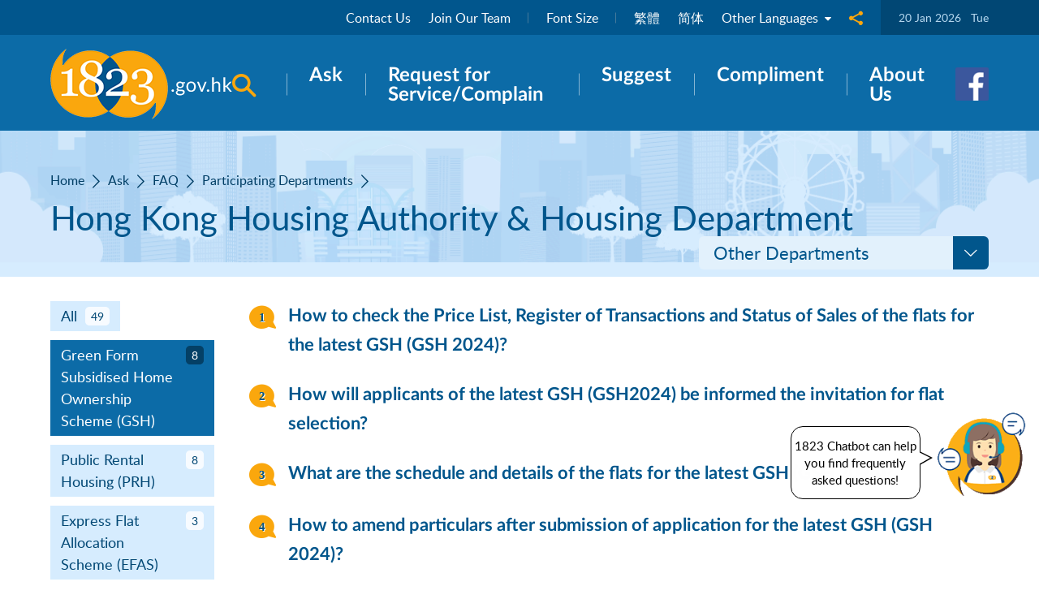

--- FILE ---
content_type: text/html; charset=utf-8
request_url: https://www.1823.gov.hk/en/faq/participating-departments/hong-kong-housing-authority-and-housing-department/green-form-subsidised-home-ownership-scheme-gsh
body_size: 50208
content:
<!DOCTYPE html><!--[if lte IE 9]><html class="no-js ie9 lang-en" lang="en"><![endif]--><!--[if gt IE 9]><!--><html
    class="no-js lang-en" lang="en"><!--<![endif]--><head><meta charset="utf-8"><meta content="IE=edge" http-equiv="X-UA-Compatible"><link rel="alternate" hreflang="en" href="/en/faq/participating-departments/hong-kong-housing-authority-and-housing-department/green-form-subsidised-home-ownership-scheme-gsh" /><link rel="alternate" hreflang="zh-hk" href="/tc/faq/participating-departments/hong-kong-housing-authority-and-housing-department/green-form-subsidised-home-ownership-scheme-gsh" /><link rel="alternate" hreflang="zh-cn" href="/sc/faq/participating-departments/hong-kong-housing-authority-and-housing-department/green-form-subsidised-home-ownership-scheme-gsh" /><link rel="alternate" hreflang="x-default" href="/tc/faq/participating-departments/hong-kong-housing-authority-and-housing-department/green-form-subsidised-home-ownership-scheme-gsh" /><link rel="canonical" href="https://www.1823.gov.hk/en/faq/participating-departments/hong-kong-housing-authority-and-housing-department/green-form-subsidised-home-ownership-scheme-gsh" /><meta content="width=device-width, initial-scale=1, shrink-to-fit=no" name="viewport"><link rel="apple-touch-icon" sizes="180x180" href="/assets/shared/img/favicon/apple-touch-icon.png"><link rel="icon" type="image/png" sizes="32x32" href="/assets/shared/img/favicon/favicon-32x32.png"><link rel="icon" type="image/png" sizes="16x16" href="/assets/shared/img/favicon/favicon-16x16.png"><link rel="manifest" href="/assets/shared/img/favicon/site.webmanifest"><link rel="shortcut icon" href="/assets/shared/img/favicon/favicon.ico"><meta name="msapplication-TileColor" content="#0c6ba7"><meta name="msapplication-config" content="/assets/shared/img/favicon/browserconfig.xml"><meta name="theme-color" content="#0c6ba7"><meta property="og:url" content="https://www.1823.gov.hk/en/faq/participating-departments/hong-kong-housing-authority-and-housing-department/green-form-subsidised-home-ownership-scheme-gsh"/><meta name="twitter:card" content="summary"/><meta name="twitter:title" content="Hong Kong Housing Authority &amp; Housing Department - 1823"/><meta property="og:title" content="Hong Kong Housing Authority &amp; Housing Department - 1823"/><base
        href="//www.1823.gov.hk/en/"/><!--[if lt IE 9]><script nonce="696f217eb70ab" src="/assets/shared/js/theorigo/base_href_fix.js" type="text/javascript"></script><![endif]--><title>
                  Hong Kong Housing Authority &amp; Housing Department - 1823
              </title><link rel="stylesheet" href="/assets/themes/main/css/style.css?timestamp=1766472597" media="all"><script nonce="696f217eb70ab">
            window.ga = window.ga || function () {
              (ga.q = ga.q || []).push(arguments)
            };
            ga.l = + new Date;                              ga('create', 'UA-123125737-1', 'auto', {'name': 'tracker1'});
                ga('tracker1.require', 'eventTracker');
                ga('tracker1.require', 'outboundLinkTracker');
                ga('tracker1.require', 'urlChangeTracker');
                ga('tracker1.send', 'pageview');                      </script><script nonce="696f217eb70ab" async src='https://www.google-analytics.com/analytics.js'></script><script nonce="696f217eb70ab" async src='/assets/lib/autotrack.js'></script><!-- Google Tag Manager --><script nonce="696f217eb70ab">(function(w,d,s,l,i){w[l]=w[l]||[];w[l].push({'gtm.start':
          new Date().getTime(),event:'gtm.js'});var f=d.getElementsByTagName(s)[0],
          j=d.createElement(s),dl=l!='dataLayer'?'&l='+l:'';j.async=true;j.src=
          'https://www.googletagmanager.com/gtm.js?id='+i+dl;f.parentNode.insertBefore(j,f);
          })(window,document,'script','dataLayer','GTM-KJ95HM6');</script><script nonce="696f217eb70ab" async src='/assets/js/unique-page-view.js'></script><!-- End Google Tag Manager --><!--[if lt IE 9]><script nonce="696f217eb70ab" src="/assets/shared/js/lib/html5shiv.min.js" type="text/javascript"></script><![endif]--><script nonce="696f217eb70ab" src="/assets/shared/js/lib/default.min.js"></script><noscript><style>
          [data-aos] {
            visibility: visible !important;
            opacity: 1 !important;
            transform: none !important;
          }
        </style></noscript></head><body class="lang-en " ><!-- Google Tag Manager (noscript) --><noscript><iframe sandbox src="https://www.googletagmanager.com/ns.html?id=GTM-KJ95HM6" height="0" width="0" style="display:none;visibility:hidden"></iframe></noscript><!-- End Google Tag Manager (noscript) --><div class="wrapper"><noscript><div class="no-js-alert"><strong>Notice:</strong>
        JavaScript is not enabled. Please enable JavaScript to view this site.
      </div></noscript><a class="sr-only sr-only-focusable" href="/en/faq/participating-departments/hong-kong-housing-authority-and-housing-department/green-form-subsidised-home-ownership-scheme-gsh#main" id="skip-to-content">Skip to main content</a><header class="page-head"><div class="page-head__top"><div class="container"><div class="page-head__inner"><ul class="tools"><li class="tools__item tools__item--line d-none d-lg-block"><a class="tools__cell" href="/en/contact-us">Contact Us</a><a class="tools__cell" href="/en/recruitment">Join Our Team</a></li><li class="tools__item tools__item--line d-none d-lg-block"><a class="tools__cell" href="/en/font-size">Font Size</a></li><li class="tools__item"><a class="tools__cell" lang="zh-HK" href="/tc/faq/participating-departments/hong-kong-housing-authority-and-housing-department/green-form-subsidised-home-ownership-scheme-gsh">繁體</a><a class="tools__cell" lang="zh-CN" href="/sc/faq/participating-departments/hong-kong-housing-authority-and-housing-department/green-form-subsidised-home-ownership-scheme-gsh">简体</a></li><li class="tools__item tools__item--no-margin dropdown dropdown--lang"><button aria-expanded="false" aria-haspopup="true" class="dropdown__btn" data-toggle="dropdown" id="dropdown-lang" type="button">
              Other Languages
              <span class="ico ico--down"></span></button><div aria-labelledby="dropdown-lang" class="dropdown__menu dropdown-menu"><div class="other-lang"><a class="other-lang__link" href="/en/other-languages/bahasa-indonesia">Bahasa Indonesia</a><a class="other-lang__link" href="/en/other-languages/tagalog">Tagalog</a><a class="other-lang__link" href="/en/other-languages/thai">Thai - ภาษาไทย</a><a class="other-lang__link" href="/en/other-languages/hindi">Hindi - हिन्दी</a><a class="other-lang__link" href="/en/other-languages/nepali">Nepali - नेपाली</a><a class="other-lang__link" href="/en/other-languages/urdu">Urdu - اُردُو‎ </a><a class="other-lang__link" href="/en/other-languages/punjabi">Punjabi - ਪੰਜਾਬੀ</a><a class="other-lang__link" href="/en/other-languages/vietnamese">Vietnamese - Tiếng Việt</a></div></div></li><li class="tools__item dropdown dropdown--share social d-none d-lg-block js-social-whole"><button aria-expanded="false" aria-haspopup="true" class="dropdown__btn" data-toggle="dropdown" id="dropdown-share" type="button"><span class="sr-only">Share to</span><span class="ico ico--share"></span></button><div aria-labelledby="dropdown-share" class="dropdown__menu dropdown-menu"><ul class="social__list"><li><a class="social__link social__link--facebook" data-media="facebook" href="/en/faq/participating-departments/hong-kong-housing-authority-and-housing-department/green-form-subsidised-home-ownership-scheme-gsh#">Facebook</a></li><li><a class="social__link social__link--twitter" data-media="twitter" href="/en/faq/participating-departments/hong-kong-housing-authority-and-housing-department/green-form-subsidised-home-ownership-scheme-gsh#">X</a></li><li><a class="social__link social__link--weibo" data-media="weibo" href="/en/faq/participating-departments/hong-kong-housing-authority-and-housing-department/green-form-subsidised-home-ownership-scheme-gsh#">Weibo</a></li><li><a class="social__link social__link--whatsapp" data-media="whatsapp" href="/en/faq/participating-departments/hong-kong-housing-authority-and-housing-department/green-form-subsidised-home-ownership-scheme-gsh#">WhatsApp</a></li></ul></div></li></ul><div class="other-tools d-none d-lg-flex"><div class="date">
            20 Jan 2026
            <span class="date__week">Tue</span></div></div></div></div></div><div class="page-head__btm"><div class="container"><div class="head-box"><a class="page-logo" href="/en"><img alt="1823" class="page-logo__img" src="/assets/shared/img/logo_1x.png" srcset="/assets/shared/img/logo_2x.png 2x"></a><div class="head-link"><nav class="menu menu--top js-menu"><button class="search-btn search-btn--menu js-open-search" data-target="#search-panel" data-toggle="modal" id="search-panel-trigger" type="button"><span class="sr-only">Open search panel</span><span class="ico ico--search"></span></button><ul class="menu__list menu__list--lv1 d-none d-lg-flex"><li class="menu__item menu__item--lv1 has-sub submenu--lv1" ><a class="menu__link menu__link--lv1" href="/en/ask" ><span class="menu__text menu__text--lv1">Ask</span></a><ul class="menu__list menu__list--lv2"><li class="menu__item menu__item--lv2 has-sub submenu--lv2" ><a class="menu__link menu__link--lv2" href="/en/ask/faq" ><span class="ico-svg"><svg xmlns="http://www.w3.org/2000/svg" height="38" viewbox="0 0 32 32" width="38"><path d="M0 16c0 7.568 6.656 13.712 14.864 13.712 3.024 0 5.824-.832 8.176-2.256l7.696 2.112c.08.032.176.032.272.032.304 0 .592-.144.784-.384a.996.996 0 0 0 .096-1.104l-3.52-6.352A12.739 12.739 0 0 0 29.744 16c0-7.568-6.656-13.712-14.864-13.712C6.656 2.288 0 8.432 0 16zm13.424 5.568c0-.816.656-1.472 1.472-1.472s1.472.656 1.472 1.472-.656 1.472-1.472 1.472a1.468 1.468 0 0 1-1.472-1.472zm3.008-5.52c-.192.128-.32.224-.4.288v1.536c0 .624-.512 1.136-1.136 1.136s-1.136-.512-1.136-1.136v-1.664c0-1.104.8-1.648 1.392-2.064.64-.432 1.056-.72 1.056-1.616 0-.72-.592-1.312-1.312-1.312s-1.312.592-1.312 1.312c0 .624-.512 1.136-1.136 1.136s-1.136-.512-1.136-1.136c-.016-1.968 1.6-3.568 3.584-3.568s3.584 1.616 3.584 3.584c0 2.096-1.28 2.976-2.048 3.504z" fill="#faa70d"></path></svg></span><span class="menu__text menu__text--lv2">FAQ</span></a><ul class="menu__list menu__list--lv3"><li class="menu__item menu__item--lv3" ><a class="menu__link menu__link--lv3" href="/en/faq/service-categories" ><span class="ico-svg"><svg xmlns="http://www.w3.org/2000/svg" height="42" version="1.1" viewbox="0 0 32 32" width="42"><path d="M15.872 14v-10.544l-0.528 0.032c-2.112 0.128-4.192 0.512-6.144 1.136l-0.928 0.288v10.496l0.672-0.208c2.032-0.64 4.16-1.040 6.352-1.184l0.576-0.016z" fill="#008d63"></path><path d="M0.512 3.488l-0.528-0.032v10.544l0.608 0.032c2.176 0.144 4.32 0.544 6.352 1.184l0.64 0.208v-10.496l-0.928-0.288c-1.952-0.624-4.032-1.008-6.144-1.152z" fill="#008d63"></path><path d="M31.984 12.224l-7.12-7.472-7.12 7.472h4.272l-4.272 4.496h5.584l-0.272 5.904h3.616l-0.288-5.904h5.6l-4.288-4.496z" fill="#2db91c"></path><path d="M1.024 25.792v0.64c0 0.384 0.32 0.704 0.704 0.704h2.24c0.128 1.168 1.104 2.064 2.304 2.064 1.184 0 2.176-0.912 2.304-2.064h5.888c0.128 1.168 1.104 2.064 2.304 2.064s2.176-0.912 2.304-2.064h2.24c0.384 0 0.704-0.32 0.704-0.704v-0.64c0-0.368-0.288-0.672-0.656-0.704v-1.76c0-0.736-0.4-1.152-1.152-1.152h-1.696l-1.744-4.384c-0.032-0.080-0.112-0.144-0.208-0.144h-7.040c-0.080 0-0.144 0.032-0.192 0.096l-2.96 4.688-3.216 0.4c-0.064 0.016-0.128 0.048-0.16 0.112l-0.448 0.832c-0.272 0.064-0.624 0.256-0.624 0.64v0.64h-0.192c-0.384 0.032-0.704 0.352-0.704 0.736zM15.424 26.88c0-0.72 0.592-1.312 1.312-1.312s1.312 0.592 1.312 1.312c0 0.72-0.592 1.312-1.312 1.312s-1.312-0.576-1.312-1.312zM4.944 26.88c0-0.72 0.592-1.312 1.312-1.312s1.312 0.592 1.312 1.312c0 0.72-0.592 1.312-1.312 1.312-0.72 0.016-1.312-0.576-1.312-1.312z" fill="#048281"></path></svg></span><span class="menu__text menu__text--lv3">Service Categories</span></a></li><li class="menu__item menu__item--lv3" ><a class="menu__link menu__link--lv3" href="/en/faq/participating-departments" ><span class="ico-svg"><svg xmlns="http://www.w3.org/2000/svg" height="42" version="1.1" viewbox="0 0 32 32" width="42"><path d="M0 8.656v0.896h0.768v9.328h-0.576v2.608h15.168v-2.608h-0.592v-9.312h0.768v-0.896l-7.76-4.832-7.776 4.816zM5.936 18.464h-3.088v-3.104h3.104l-0.016 3.104zM5.936 12.672h-3.088v-3.104h3.104l-0.016 3.104zM9.6 9.568h3.104v3.104h-3.104v-3.104zM9.6 15.36h3.104v3.104h-3.104v-3.104z" fill="#126da6"></path><path d="M32 16.208v-0.896l-7.776-4.816-7.776 4.816v0.896h0.768v9.344h-0.576v2.608h15.168v-2.608h-0.592v-9.344h0.784zM22.4 25.12h-3.104v-3.104h3.104v3.104zM22.4 19.328h-3.104v-3.104h3.104v3.104zM29.152 25.12h-3.104v-3.104h3.104v3.104zM29.152 19.328h-3.104v-3.104h3.104v3.104z" fill="#249ce8"></path></svg></span><span class="menu__text menu__text--lv3">Participating Departments</span></a></li><li class="menu__item menu__item--lv3" ><a class="menu__link menu__link--lv3" href="/en/faq/top-enquiries" ><span class="ico-svg"><svg xmlns="http://www.w3.org/2000/svg" height="38" version="1.1" viewbox="0 0 32 32" width="38"><path d="M24.32 12.496l-0.176-0.16-0.032-0.032c-2.464-2.048-3.664-5.12-3.296-8.416l0.448-3.888-3.776 2.048c-0.512 0.288-1.024 0.592-1.488 0.928-3.184 2.272-5.232 5.824-5.616 9.744l-4.24-1.232-0.336 0.752c-1.328 3.040-2 5.968-1.968 8.688 0.032 2.976 1.232 5.76 3.344 7.84s4.928 3.232 7.904 3.232h0.448c-1.616 0-3.136-0.624-4.272-1.744-1.152-1.136-1.792-2.64-1.824-4.256-0.016-1.424 0.32-2.96 1.024-4.544l0.336-0.752 2 0.576c0.352-1.968 1.504-3.728 3.2-4.832 0.176-0.112 0.336-0.208 0.528-0.304l2.688-1.44-0.32 2.832c-0.176 1.52 0.352 2.864 1.472 3.792l0.112 0.112c1.408 1.2 2.080 2.688 2.064 4.56-0.016 3.312-2.752 6-6.096 6h0.448c6.16 0 11.216-4.976 11.248-11.072 0.032-3.456-1.216-6.208-3.824-8.432z" fill="#fc871a"></path></svg></span><span class="menu__text menu__text--lv3">Top Enquiries</span></a></li></ul></li><li class="menu__item menu__item--lv2" ><a class="menu__link menu__link--lv2" href="/en/form/ask" ><span class="ico-svg"><svg xmlns="http://www.w3.org/2000/svg" version="1.1" width="32" height="32" viewBox="0 0 32 32"><path fill="#faa70d" d="M16.432 19.088c5.376 2.576 10.656-2.704 8.080-8.080-0.496-1.040-1.344-1.888-2.384-2.384-5.376-2.576-10.656 2.704-8.080 8.080 0.496 1.040 1.344 1.888 2.384 2.384z"></path><path fill="#faa70d" d="M13.472 20.944c-1.84 0-3.328 1.488-3.328 3.328v6.176h18.272v-5.28c0.064-0.128 0.128-0.256 0.176-0.384l3.232-8.56c0.112-0.288 0.16-0.592 0.16-0.896v-10.064c0-0.56-0.256-1.088-0.704-1.408-2.080-1.568-4.368-0.112-4.368 1.872v9.136l-2.272 6.080h-11.168z"></path><path fill="#0c6ba7" d="M0.784 7.2h1.872c0.4 0 0.72-0.288 0.784-0.672 0.112-0.704 0.32-1.216 0.656-1.536 0.304-0.288 0.72-0.432 1.28-0.432 0.576 0 1.024 0.16 1.36 0.48 0.336 0.336 0.496 0.72 0.496 1.248 0 0.24-0.064 0.48-0.176 0.704-0.064 0.112-0.288 0.448-1.184 1.216-0.832 0.704-1.392 1.36-1.712 2.016-0.336 0.672-0.496 1.648-0.496 2.96v0c0 0.432 0.352 0.784 0.784 0.784h1.696c0.432 0 0.784-0.352 0.784-0.784v0c0-1.024 0.128-1.44 0.192-1.6 0.064-0.128 0.288-0.496 1.232-1.28 0.88-0.72 1.456-1.392 1.792-2.016 0.352-0.656 0.512-1.36 0.512-2.112 0-1.344-0.512-2.464-1.52-3.344-0.976-0.848-2.256-1.28-3.792-1.28-1.456 0-2.704 0.432-3.68 1.296s-1.536 2.048-1.664 3.488v0c-0.048 0.464 0.32 0.864 0.784 0.864z"></path><path fill="#0c6ba7" d="M5.2 18.464h0.128c0.864 0 1.568-0.704 1.568-1.568v-0.128c0-0.864-0.704-1.568-1.568-1.568h-0.128c-0.864 0-1.568 0.704-1.568 1.568v0.128c0 0.864 0.704 1.568 1.568 1.568z"></path></svg></span><span class="menu__text menu__text--lv2">Ask 1823</span></a></li></ul></li><li class="menu__item menu__item--lv1" ><a class="menu__link menu__link--lv1" href="/en/form/complain" ><span class="menu__text menu__text--lv1">Request for Service/Complain</span></a></li><li class="menu__item menu__item--lv1" ><a class="menu__link menu__link--lv1" href="/en/form/suggest" ><span class="menu__text menu__text--lv1">Suggest</span></a></li><li class="menu__item menu__item--lv1" ><a class="menu__link menu__link--lv1" href="/en/form/compliment" ><span class="menu__text menu__text--lv1">Compliment</span></a></li><li class="menu__item menu__item--lv1 has-sub submenu--lv1" ><a class="menu__link menu__link--lv1" href="/en/about-us" ><span class="menu__text menu__text--lv1">About Us</span></a><ul class="menu__list menu__list--lv2"><li class="menu__item menu__item--lv2" ><a class="menu__link menu__link--lv2" href="/en/about-us/what-s-new" ><span class="menu__text menu__text--lv2">What&#039;s new</span></a></li><li class="menu__item menu__item--lv2" ><a class="menu__link menu__link--lv2" href="/en/about-us#works" ><span class="menu__text menu__text--lv2">Our Work</span></a></li><li class="menu__item menu__item--lv2" ><a class="menu__link menu__link--lv2" href="/en/about-us/#our-story" ><span class="menu__text menu__text--lv2">Our Story</span></a></li><li class="menu__item menu__item--lv2" ><a class="menu__link menu__link--lv2" href="/en/about-us/service-performance" ><span class="menu__text menu__text--lv2">Service Performance</span></a></li><li class="menu__item menu__item--lv2" ><a class="menu__link menu__link--lv2" href="/en/about-us/awards" ><span class="menu__text menu__text--lv2">Awards</span></a></li><li class="menu__item menu__item--lv2" ><a class="menu__link menu__link--lv2" href="/en/recruitment" ><span class="menu__text menu__text--lv2">Join Our Team</span></a></li><li class="menu__item menu__item--lv2" ><a class="menu__link menu__link--lv2" href="/en/about-us/contact-us" ><span class="menu__text menu__text--lv2">Contact Us</span></a></li><li class="menu__item menu__item--lv2" ><a class="menu__link menu__link--lv2" href="/en/about-us#request-for-information" ><span class="menu__text menu__text--lv2">Request for Information</span></a></li></ul></li></ul><button class="btn-toggle-mobi-menu d-lg-none js-toggle-mobi-menu" data-backdrop="false" data-target="#mobile-menu" data-toggle="modal" id="mobile-menu-trigger" type="button"><span class="btn-toggle-mobi-menu__inner"><span><span class="sr-only">Open menu</span></span></span></button></nav><div class="head-social"><a class="head-social__item" href="https://www.facebook.com/1823Online" target="_blank" rel="noopener"><img class="head-social__img" alt="Facebook" src="/f/miscellaneous/24/48p48/facebook_2x.png" srcset="/f/miscellaneous/24/96p96/facebook_2x.png 2x"></a></div></div></div></div></div></header><!-- Mobile menu --><div aria-hidden="true" aria-labelledby="mobile-menu-trigger" class="modal fade mobi-panel js-modal-fix-side-padding" id="mobile-menu" role="dialog" tabindex="-1"><div class="modal-dialog mobi-panel__inner" role="document"><nav class="mobi-menu"><ul class="mobi-menu__list mobi-menu__list--lv1"><li class="mobi-menu__item mobi-menu__item--lv1 has-sub submenu--lv1" ><a class="mobi-menu__link mobi-menu__link--lv1" href="/en/ask" ><span class="mobi-menu__text mobi-menu__text--lv1">Ask</span></a><ul class="mobi-menu__list mobi-menu__list--lv2"><li class="mobi-menu__item mobi-menu__item--lv2 has-sub submenu--lv2" ><a class="mobi-menu__link mobi-menu__link--lv2" href="/en/ask/faq" ><span class="ico-svg"><svg xmlns="http://www.w3.org/2000/svg" height="38" viewbox="0 0 32 32" width="38"><path d="M0 16c0 7.568 6.656 13.712 14.864 13.712 3.024 0 5.824-.832 8.176-2.256l7.696 2.112c.08.032.176.032.272.032.304 0 .592-.144.784-.384a.996.996 0 0 0 .096-1.104l-3.52-6.352A12.739 12.739 0 0 0 29.744 16c0-7.568-6.656-13.712-14.864-13.712C6.656 2.288 0 8.432 0 16zm13.424 5.568c0-.816.656-1.472 1.472-1.472s1.472.656 1.472 1.472-.656 1.472-1.472 1.472a1.468 1.468 0 0 1-1.472-1.472zm3.008-5.52c-.192.128-.32.224-.4.288v1.536c0 .624-.512 1.136-1.136 1.136s-1.136-.512-1.136-1.136v-1.664c0-1.104.8-1.648 1.392-2.064.64-.432 1.056-.72 1.056-1.616 0-.72-.592-1.312-1.312-1.312s-1.312.592-1.312 1.312c0 .624-.512 1.136-1.136 1.136s-1.136-.512-1.136-1.136c-.016-1.968 1.6-3.568 3.584-3.568s3.584 1.616 3.584 3.584c0 2.096-1.28 2.976-2.048 3.504z" fill="#faa70d"></path></svg></span><span class="mobi-menu__text mobi-menu__text--lv2">FAQ</span></a><ul class="mobi-menu__list mobi-menu__list--lv3"><li class="mobi-menu__item mobi-menu__item--lv3" ><a class="mobi-menu__link mobi-menu__link--lv3" href="/en/faq/service-categories" ><span class="ico-svg"><svg xmlns="http://www.w3.org/2000/svg" height="42" version="1.1" viewbox="0 0 32 32" width="42"><path d="M15.872 14v-10.544l-0.528 0.032c-2.112 0.128-4.192 0.512-6.144 1.136l-0.928 0.288v10.496l0.672-0.208c2.032-0.64 4.16-1.040 6.352-1.184l0.576-0.016z" fill="#008d63"></path><path d="M0.512 3.488l-0.528-0.032v10.544l0.608 0.032c2.176 0.144 4.32 0.544 6.352 1.184l0.64 0.208v-10.496l-0.928-0.288c-1.952-0.624-4.032-1.008-6.144-1.152z" fill="#008d63"></path><path d="M31.984 12.224l-7.12-7.472-7.12 7.472h4.272l-4.272 4.496h5.584l-0.272 5.904h3.616l-0.288-5.904h5.6l-4.288-4.496z" fill="#2db91c"></path><path d="M1.024 25.792v0.64c0 0.384 0.32 0.704 0.704 0.704h2.24c0.128 1.168 1.104 2.064 2.304 2.064 1.184 0 2.176-0.912 2.304-2.064h5.888c0.128 1.168 1.104 2.064 2.304 2.064s2.176-0.912 2.304-2.064h2.24c0.384 0 0.704-0.32 0.704-0.704v-0.64c0-0.368-0.288-0.672-0.656-0.704v-1.76c0-0.736-0.4-1.152-1.152-1.152h-1.696l-1.744-4.384c-0.032-0.080-0.112-0.144-0.208-0.144h-7.040c-0.080 0-0.144 0.032-0.192 0.096l-2.96 4.688-3.216 0.4c-0.064 0.016-0.128 0.048-0.16 0.112l-0.448 0.832c-0.272 0.064-0.624 0.256-0.624 0.64v0.64h-0.192c-0.384 0.032-0.704 0.352-0.704 0.736zM15.424 26.88c0-0.72 0.592-1.312 1.312-1.312s1.312 0.592 1.312 1.312c0 0.72-0.592 1.312-1.312 1.312s-1.312-0.576-1.312-1.312zM4.944 26.88c0-0.72 0.592-1.312 1.312-1.312s1.312 0.592 1.312 1.312c0 0.72-0.592 1.312-1.312 1.312-0.72 0.016-1.312-0.576-1.312-1.312z" fill="#048281"></path></svg></span><span class="mobi-menu__text mobi-menu__text--lv3">Service Categories</span></a></li><li class="mobi-menu__item mobi-menu__item--lv3" ><a class="mobi-menu__link mobi-menu__link--lv3" href="/en/faq/participating-departments" ><span class="ico-svg"><svg xmlns="http://www.w3.org/2000/svg" height="42" version="1.1" viewbox="0 0 32 32" width="42"><path d="M0 8.656v0.896h0.768v9.328h-0.576v2.608h15.168v-2.608h-0.592v-9.312h0.768v-0.896l-7.76-4.832-7.776 4.816zM5.936 18.464h-3.088v-3.104h3.104l-0.016 3.104zM5.936 12.672h-3.088v-3.104h3.104l-0.016 3.104zM9.6 9.568h3.104v3.104h-3.104v-3.104zM9.6 15.36h3.104v3.104h-3.104v-3.104z" fill="#126da6"></path><path d="M32 16.208v-0.896l-7.776-4.816-7.776 4.816v0.896h0.768v9.344h-0.576v2.608h15.168v-2.608h-0.592v-9.344h0.784zM22.4 25.12h-3.104v-3.104h3.104v3.104zM22.4 19.328h-3.104v-3.104h3.104v3.104zM29.152 25.12h-3.104v-3.104h3.104v3.104zM29.152 19.328h-3.104v-3.104h3.104v3.104z" fill="#249ce8"></path></svg></span><span class="mobi-menu__text mobi-menu__text--lv3">Participating Departments</span></a></li><li class="mobi-menu__item mobi-menu__item--lv3" ><a class="mobi-menu__link mobi-menu__link--lv3" href="/en/faq/top-enquiries" ><span class="ico-svg"><svg xmlns="http://www.w3.org/2000/svg" height="38" version="1.1" viewbox="0 0 32 32" width="38"><path d="M24.32 12.496l-0.176-0.16-0.032-0.032c-2.464-2.048-3.664-5.12-3.296-8.416l0.448-3.888-3.776 2.048c-0.512 0.288-1.024 0.592-1.488 0.928-3.184 2.272-5.232 5.824-5.616 9.744l-4.24-1.232-0.336 0.752c-1.328 3.040-2 5.968-1.968 8.688 0.032 2.976 1.232 5.76 3.344 7.84s4.928 3.232 7.904 3.232h0.448c-1.616 0-3.136-0.624-4.272-1.744-1.152-1.136-1.792-2.64-1.824-4.256-0.016-1.424 0.32-2.96 1.024-4.544l0.336-0.752 2 0.576c0.352-1.968 1.504-3.728 3.2-4.832 0.176-0.112 0.336-0.208 0.528-0.304l2.688-1.44-0.32 2.832c-0.176 1.52 0.352 2.864 1.472 3.792l0.112 0.112c1.408 1.2 2.080 2.688 2.064 4.56-0.016 3.312-2.752 6-6.096 6h0.448c6.16 0 11.216-4.976 11.248-11.072 0.032-3.456-1.216-6.208-3.824-8.432z" fill="#fc871a"></path></svg></span><span class="mobi-menu__text mobi-menu__text--lv3">Top Enquiries</span></a></li></ul></li><li class="mobi-menu__item mobi-menu__item--lv2" ><a class="mobi-menu__link mobi-menu__link--lv2" href="/en/form/ask" ><span class="ico-svg"><svg xmlns="http://www.w3.org/2000/svg" version="1.1" width="32" height="32" viewBox="0 0 32 32"><path fill="#faa70d" d="M16.432 19.088c5.376 2.576 10.656-2.704 8.080-8.080-0.496-1.040-1.344-1.888-2.384-2.384-5.376-2.576-10.656 2.704-8.080 8.080 0.496 1.040 1.344 1.888 2.384 2.384z"></path><path fill="#faa70d" d="M13.472 20.944c-1.84 0-3.328 1.488-3.328 3.328v6.176h18.272v-5.28c0.064-0.128 0.128-0.256 0.176-0.384l3.232-8.56c0.112-0.288 0.16-0.592 0.16-0.896v-10.064c0-0.56-0.256-1.088-0.704-1.408-2.080-1.568-4.368-0.112-4.368 1.872v9.136l-2.272 6.080h-11.168z"></path><path fill="#0c6ba7" d="M0.784 7.2h1.872c0.4 0 0.72-0.288 0.784-0.672 0.112-0.704 0.32-1.216 0.656-1.536 0.304-0.288 0.72-0.432 1.28-0.432 0.576 0 1.024 0.16 1.36 0.48 0.336 0.336 0.496 0.72 0.496 1.248 0 0.24-0.064 0.48-0.176 0.704-0.064 0.112-0.288 0.448-1.184 1.216-0.832 0.704-1.392 1.36-1.712 2.016-0.336 0.672-0.496 1.648-0.496 2.96v0c0 0.432 0.352 0.784 0.784 0.784h1.696c0.432 0 0.784-0.352 0.784-0.784v0c0-1.024 0.128-1.44 0.192-1.6 0.064-0.128 0.288-0.496 1.232-1.28 0.88-0.72 1.456-1.392 1.792-2.016 0.352-0.656 0.512-1.36 0.512-2.112 0-1.344-0.512-2.464-1.52-3.344-0.976-0.848-2.256-1.28-3.792-1.28-1.456 0-2.704 0.432-3.68 1.296s-1.536 2.048-1.664 3.488v0c-0.048 0.464 0.32 0.864 0.784 0.864z"></path><path fill="#0c6ba7" d="M5.2 18.464h0.128c0.864 0 1.568-0.704 1.568-1.568v-0.128c0-0.864-0.704-1.568-1.568-1.568h-0.128c-0.864 0-1.568 0.704-1.568 1.568v0.128c0 0.864 0.704 1.568 1.568 1.568z"></path></svg></span><span class="mobi-menu__text mobi-menu__text--lv2">Ask 1823</span></a></li></ul></li><li class="mobi-menu__item mobi-menu__item--lv1" ><a class="mobi-menu__link mobi-menu__link--lv1" href="/en/form/complain" ><span class="mobi-menu__text mobi-menu__text--lv1">Request for Service/Complain</span></a></li><li class="mobi-menu__item mobi-menu__item--lv1" ><a class="mobi-menu__link mobi-menu__link--lv1" href="/en/form/suggest" ><span class="mobi-menu__text mobi-menu__text--lv1">Suggest</span></a></li><li class="mobi-menu__item mobi-menu__item--lv1" ><a class="mobi-menu__link mobi-menu__link--lv1" href="/en/form/compliment" ><span class="mobi-menu__text mobi-menu__text--lv1">Compliment</span></a></li><li class="mobi-menu__item mobi-menu__item--lv1 has-sub submenu--lv1" ><a class="mobi-menu__link mobi-menu__link--lv1" href="/en/about-us" ><span class="mobi-menu__text mobi-menu__text--lv1">About Us</span></a><ul class="mobi-menu__list mobi-menu__list--lv2"><li class="mobi-menu__item mobi-menu__item--lv2" ><a class="mobi-menu__link mobi-menu__link--lv2" href="/en/about-us/what-s-new" ><span class="mobi-menu__text mobi-menu__text--lv2">What&#039;s new</span></a></li><li class="mobi-menu__item mobi-menu__item--lv2" ><a class="mobi-menu__link mobi-menu__link--lv2" href="/en/about-us#works" ><span class="mobi-menu__text mobi-menu__text--lv2">Our Work</span></a></li><li class="mobi-menu__item mobi-menu__item--lv2" ><a class="mobi-menu__link mobi-menu__link--lv2" href="/en/about-us/#our-story" ><span class="mobi-menu__text mobi-menu__text--lv2">Our Story</span></a></li><li class="mobi-menu__item mobi-menu__item--lv2" ><a class="mobi-menu__link mobi-menu__link--lv2" href="/en/about-us/service-performance" ><span class="mobi-menu__text mobi-menu__text--lv2">Service Performance</span></a></li><li class="mobi-menu__item mobi-menu__item--lv2" ><a class="mobi-menu__link mobi-menu__link--lv2" href="/en/about-us/awards" ><span class="mobi-menu__text mobi-menu__text--lv2">Awards</span></a></li><li class="mobi-menu__item mobi-menu__item--lv2" ><a class="mobi-menu__link mobi-menu__link--lv2" href="/en/recruitment" ><span class="mobi-menu__text mobi-menu__text--lv2">Join Our Team</span></a></li><li class="mobi-menu__item mobi-menu__item--lv2" ><a class="mobi-menu__link mobi-menu__link--lv2" href="/en/about-us/contact-us" ><span class="mobi-menu__text mobi-menu__text--lv2">Contact Us</span></a></li><li class="mobi-menu__item mobi-menu__item--lv2" ><a class="mobi-menu__link mobi-menu__link--lv2" href="/en/about-us#request-for-information" ><span class="mobi-menu__text mobi-menu__text--lv2">Request for Information</span></a></li></ul></li></ul></nav><div class="mobi-quick-link"><a class="mobi-quick-link__item" href="/en/contact-us">Contact Us</a><a class="mobi-quick-link__item" href="/en/recruitment">Join Our Team</a><a class="mobi-quick-link__item" href="/en/font-size">Font Size</a></div></div></div><!--/ Mobile menu --><!-- Search panel --><div aria-hidden="true" aria-labelledby="search-panel-trigger" class="modal fade" id="search-panel" role="dialog" tabindex="-1"><div class="modal-dialog modal-dialog--search" role="document"><div class="panel-head"><a class="page-logo" href="/en"><img alt="1823" class="page-logo__img" src="/assets/shared/img/logo_1x.png" srcset="/assets/shared/img/logo_2x.png 2x"></a><button aria-label="Close" class="btn-close-modal ico ico--cross" data-dismiss="modal" type="button"><span class="sr-only">Close search panel</span></button></div><div class="panel-body"><form class="search" method="get" action="/en/search"><input class="search__box js-typeahead" type="text" placeholder="What do you want to know?" title="What do you want to know?" name="q" data-suggestion="/en/search/suggest" data-searchresult="" data-chatbot-faq="/en/app-api-faq"><button class="search__remove-btn js-remove-keyword" type="button"><span class="sr-only">Clear input</span><span class="ico ico--cross"></span></button><button class="search__btn" type="submit"><span class="sr-only">Search</span><span class="search-btn search-btn--lg ico ico--search"></span></button></form><div class="hot-search"><p class="hot-search__head">Hot Searches</p><div class="hot-search__body"><a class="hot-search__item" href="/en/search?q=New+%E2%80%9CContinuous+Contract%E2%80%9D+Requirement+%28468+Rule%29">New “Continuous Contract” Requirement (468 Rule)</a><a class="hot-search__item" href="/en/search?q=Statutory+No+Smoking+Areas">Statutory No Smoking Areas</a><a class="hot-search__item" href="/en/search?q=Direct+Issue+of+Hong+Kong+Driving+Licence">Direct Issue of Hong Kong Driving Licence</a><a class="hot-search__item" href="/en/search?q=New+Vehicle+Registration+and+Licensing+Regime">New Vehicle Registration and Licensing Regime</a><a class="hot-search__item" href="https://www.1823.gov.hk/en/faq/how-to-apply-for-northbound-travel-for-hong-kong-vehicles" target="_blank" rel="noopener">Northbound Travel for Hong Kong Vehicles</a><a class="hot-search__item" href="/en/search?q=Old+Age+Allowance">Old Age Allowance</a><a class="hot-search__item" href="/en/search?q=International+Driving+Permit">International Driving Permit</a><a class="hot-search__item" href="/en/search?q=Adjust+Licence+Fee+for+Electric+Private+Cars">Adjust Licence Fee for Electric Private Cars </a><a class="hot-search__item" href="/en/search?q=Student+Financial+Assistance">Student Financial Assistance </a><a class="hot-search__item" href="https://www.1823.gov.hk/en/faq/what-are-the-eligibility-criteria-of-old-age-living-allowance-what-is-the-amount-of-assistance-payable">Old Age Living Allowance</a><a class="hot-search__item" href="https://www.1823.gov.hk/en/faq/what-is-ewfsfaa-how-to-create-ewfsfaa-account" target="_blank" rel="noopener">eWFSFAA</a><a class="hot-search__item" href="/en/faq/information-on-1823-participating-departments">Information on 1823 participating departments</a></div></div><div class="faq-sort"><p class="faq-sort__head">FAQ: </p><div class="faq-sort__body"><div class="faq-sort__item"><img alt="Book, car and tree" class="faq-sort__icon" src="/assets/shared/img/svg/life-cat-2.svg"><a class="btn btn--lite-blue btn--xl" href="/en/faq/service-categories">Service Categories</a></div><div class="faq-sort__item"><img alt="Houses" class="faq-sort__icon" src="/assets/shared/img/svg/department-2.svg"><a class="btn btn--lite-blue btn--xl" href="/en/faq/participating-departments">Departments</a></div><div class="faq-sort__item"><img alt="Fire" class="faq-sort__icon" src="/assets/shared/img/svg/fire.svg"><a class="btn btn--lite-blue btn--xl" href="/en/faq/top-enquiries">Top Enquiries</a></div></div></div></div></div></div><!--/ Search panel --><main class="page-content" id="main" tabindex="-1"><div class="inner-container"><div class="inner-top" style="background-image: url('/assets/shared/img/bg_section-theme-2.png');"><div class="container"><div class="inner-top__content"><ol class="breadcrumb"><li class="breadcrumb__item"><a class="breadcrumb__link" href="/en">Home</a></li><li class="breadcrumb__item"><a class="breadcrumb__link" href="/en/ask">Ask</a></li><li class="breadcrumb__item"><a class="breadcrumb__link" href="/en/ask/faq">FAQ</a></li><li class="breadcrumb__item"><a class="breadcrumb__link" href="/en/faq/participating-departments">Participating Departments</a></li></ol><h1 class="page-title">Hong Kong Housing Authority &amp; Housing Department</h1></div></div></div><div class="inner-content inner-content--theme-2"><div class="container"><div class="dropdown dropdown--detail dropdown--detail-theme-2"><button aria-expanded="false" aria-haspopup="true" class="dropdown__btn" data-toggle="dropdown" id="dropdown-sample" type="button"><div class="dropdown__title">Other Departments</div><span aria-hidden="true" class="ico ico--down-lg"></span></button><div aria-labelledby="dropdown-sample" class="dropdown__menu dropdown-menu"><a class="dropdown__menu-link" href="/en/faq/participating-departments/afcd">Agriculture, Fisheries and Conservation Department</a><a class="dropdown__menu-link" href="/en/faq/participating-departments/architectural-services-department">Architectural Services Department</a><a class="dropdown__menu-link" href="/en/faq/participating-departments/buildings-department">Buildings Department</a><a class="dropdown__menu-link" href="/en/faq/participating-departments/civil-engineering-and-development-department">Civil Engineering and Development Department</a><a class="dropdown__menu-link" href="/en/faq/participating-departments/companies-registry">Companies Registry</a><a class="dropdown__menu-link" href="/en/faq/participating-departments/govhk-digital-policy-office-dpo">GovHK, Digital Policy Office (DPO)</a><a class="dropdown__menu-link" href="/en/faq/participating-departments/drainage-services-department">Drainage Services Department</a><a class="dropdown__menu-link" href="/en/faq/participating-departments/electrical-and-mechanical-services-department">Electrical and Mechanical Services Department</a><a class="dropdown__menu-link" href="/en/faq/participating-departments/food-and-environmental-hygiene-department">Food and Environmental Hygiene Department</a><a class="dropdown__menu-link" href="/en/faq/participating-departments/greening-landscape-and-tree-management-section-development-bureau">Greening, Landscape &amp; Tree Management Section, Development Bureau</a><a class="dropdown__menu-link" href="/en/faq/participating-departments/highways-department">Highways Department</a><a class="dropdown__menu-link" href="/en/faq/participating-departments/hongkong-post">Hongkong Post</a><a class="dropdown__menu-link" href="/en/faq/participating-departments/labour-department">Labour Department</a><a class="dropdown__menu-link" href="/en/faq/participating-departments/lands-department">Government Rent and Premium Unit, Lands Department</a><a class="dropdown__menu-link" href="/en/faq/participating-departments/leisure-and-cultural-services-department">Leisure and Cultural Services Department</a><a class="dropdown__menu-link" href="/en/faq/participating-departments/marine-department">Marine Department</a><a class="dropdown__menu-link" href="/en/faq/participating-departments/rating-and-valuation-department">Rating and Valuation Department</a><a class="dropdown__menu-link" href="/en/faq/participating-departments/social-welfare-department">Social Welfare Department</a><a class="dropdown__menu-link" href="/en/faq/participating-departments/the-land-registry">The Land Registry</a><a class="dropdown__menu-link" href="/en/faq/participating-departments/tobacco-and-alcohol-control-office-department-of-health">Tobacco and Alcohol Control Office, Department of Health</a><a class="dropdown__menu-link" href="/en/faq/participating-departments/transport-department">Transport Department</a><a class="dropdown__menu-link" href="/en/faq/participating-departments/working-family-and-student-financial-assistance-agency">Working Family and Student Financial Assistance Agency</a></div></div><div class="detail"><div class="detail__side-menu"><div class="type type--theme-2"><a class="type__item" href="/en/faq/participating-departments/hong-kong-housing-authority-and-housing-department"><span class="type__text">All</span><span class="type__count">49</span></a><a class="type__item is-active" href="/en/faq/participating-departments/hong-kong-housing-authority-and-housing-department/green-form-subsidised-home-ownership-scheme-gsh"><span class="type__text">Green Form Subsidised Home Ownership Scheme (GSH)</span><span class="type__count">8</span></a><a class="type__item" href="/en/faq/participating-departments/hong-kong-housing-authority-and-housing-department/public-rental-housing-prh"><span class="type__text">Public Rental Housing (PRH)</span><span class="type__count">8</span></a><a class="type__item" href="/en/faq/participating-departments/hong-kong-housing-authority-and-housing-department/express-flat-allocation-scheme-efas"><span class="type__text">Express Flat Allocation Scheme (EFAS)</span><span class="type__count">3</span></a><a class="type__item" href="/en/faq/participating-departments/hong-kong-housing-authority-and-housing-department/home-ownership-scheme-hos"><span class="type__text">Home Ownership Scheme (HOS)</span><span class="type__count">18</span></a><a class="type__item" href="/en/faq/participating-departments/hong-kong-housing-authority-and-housing-department/white-form-secondary-market-scheme-wsm"><span class="type__text">White Form Secondary Market Scheme (WSM)</span><span class="type__count">12</span></a></div></div><div class="detail__main"><div class="detail__list"><a class="icon-desc icon-desc--detail" href="/en/faq/how-to-check-the-price-list-register-of-transactions-and-status-of-sales-of-the-flats-for-the-latest-gsh-gsh-2024"><span class="icon-desc__icon ico ico--faq" data-count="1"></span><div class="icon-desc__desc"><p class="icon-desc__title js-dot">How to check the Price List, Register of Transactions and Status of Sales of the flats for the latest GSH (GSH 2024)?</p></div></a><a class="icon-desc icon-desc--detail" href="/en/faq/how-will-applicants-of-the-latest-gsh-gsh2024-be-informed-the-invitation-for-flat-selection"><span class="icon-desc__icon ico ico--faq" data-count="2"></span><div class="icon-desc__desc"><p class="icon-desc__title js-dot">How will applicants of the latest GSH (GSH2024) be informed the invitation for flat selection? </p></div></a><a class="icon-desc icon-desc--detail" href="/en/faq/what-are-the-schedule-and-details-of-the-flats-for-the-latest-gsh-gsh-2024"><span class="icon-desc__icon ico ico--faq" data-count="3"></span><div class="icon-desc__desc"><p class="icon-desc__title js-dot">What are the schedule and details of the flats for the latest GSH (GSH 2024)?</p></div></a><a class="icon-desc icon-desc--detail" href="/en/faq/how-to-amend-particulars-after-submission-of-application-for-the-latest-gsh-gsh-2024"><span class="icon-desc__icon ico ico--faq" data-count="4"></span><div class="icon-desc__desc"><p class="icon-desc__title js-dot">How to amend particulars after submission of application for the latest GSH (GSH 2024)?   </p></div></a><a class="icon-desc icon-desc--detail" href="/en/faq/how-to-check-if-my-e-submission-for-the-latest-gsh-gsh-2024-is-submitted-successfully"><span class="icon-desc__icon ico ico--faq" data-count="5"></span><div class="icon-desc__desc"><p class="icon-desc__title js-dot">How to check if my online application for the latest GSH (GSH 2024) is submitted successfully?</p></div></a><a class="icon-desc icon-desc--detail" href="/en/faq/am-i-to-receive-an-extra-ballot-number-in-the-latest-gsh-gsh-2024-how-does-the-ha-determine-the-flat-selection-order-for-applicants-with-extra-ballot-number"><span class="icon-desc__icon ico ico--faq" data-count="6"></span><div class="icon-desc__desc"><p class="icon-desc__title js-dot">Am I to receive an extra ballot number in the latest GSH (GSH 2024)? How does the HA determine the flat selection order for applicants with extra ballot number?</p></div></a><a class="icon-desc icon-desc--detail" href="/en/faq/i-am-a-hos-2024-green-form-applicant-if-i-wish-to-apply-for-the-latest-gsh-gsh-2024-do-i-have-to-submit-application-form-again"><span class="icon-desc__icon ico ico--faq" data-count="7"></span><div class="icon-desc__desc"><p class="icon-desc__title js-dot">I am a HOS 2024 Green Form Applicant.  If I wish to apply for the latest GSH (GSH 2024), do I have to submit application form again? (Application Closed) </p></div></a><a class="icon-desc icon-desc--detail" href="/en/faq/am-i-eligible-to-apply-for-the-latest-gsh-gsh-2024"><span class="icon-desc__icon ico ico--faq" data-count="8"></span><div class="icon-desc__desc"><p class="icon-desc__title js-dot">Am I eligible to apply for the latest GSH (GSH 2024)? (Application Closed) </p></div></a></div><div class="detail__nav"></div></div></div><div class="keyword"><div class="last-update"><span class="last-update__label">Last Review Date</span>: <span class="last-update__date">1 Sep 2025</span></div></div><div class="query query--big-btn"><div class="query__title"><img class="query__title-ico" alt="" src="/assets/shared/img/svg/light-bulb.svg"><span class="query__bg-text">Want to learn more?</span></div><div class='content_general'><div class="content-block ckec"><div class="query-list"><div class="query-list__option"><a class="query-list__link btn btn--generic btn--xl" href="https://www.gov.hk/en/about/govdirectory/govwebsite/alphabetical.htm" target="_blank" rel="noopener">Find non-participating departments</a></div><div class="query-list__option"><span class="query-list__text">Visit</span><img alt="" class="query-list__ico" src="/assets/shared/img/svg/web.svg" /><a class="query-list__link btn btn--blue btn--xl" href="https://www.gov.hk/en/residents/" target="_blank" rel="noopener">GovHK</a></div><div class="query-list__option"><span class="query-list__text">Ask 1823</span><img alt="" class="query-list__ico" src="/assets/shared/img/svg/ask1823.svg" /><a class="query-list__link btn btn--blue btn--xl" href="/en/form/ask">Web Form</a>&nbsp; &nbsp;<img alt="" class="query-list__ico" src="/f/content_block/37/5176/50p50/mobile.png" style="height: 50px; width: 50px;" /><a class="query-list__link btn btn--blue btn--xl" href="https://www.1823.gov.hk/en/mobile-app">1823 Mobile App</a></div></div></div></div></div></div></div></div></main><footer class="page-foot js-foot"><div class="container"><div class="btn-top"><button class="btn-top__inner js-top" type="button">
        Top
        <span aria-hidden="true" class="ico ico--up-lg"></span></button></div><div class="foot-top"><div class="foot-logo"><a class="foot-logo__item" href="https://www.digitalpolicy.gov.hk/en/" target="_blank" rel="noopener"><img class="foot-logo__img" alt="Digital Policy Office " title="Digital Policy Office " src="/f/miscellaneous/24/0p52/DPO_logo_en.png" srcset="/f/miscellaneous/24/0p104/DPO_logo_en.png 2x"></a><a class="foot-logo__item" href="https://www.brandhk.gov.hk/html/en/" target="_blank" rel="noopener"><img class="foot-logo__img" alt="Brand Hong Kong" title="Brand Hong Kong" src="/f/miscellaneous/24/0p52/brandhk.png" srcset="/f/miscellaneous/24/0p104/brandhk.png 2x"></a><a class="foot-logo__item"><img class="foot-logo__img" alt="HKQAA ISO 10002 : 2018 CERTIFICATION" title="HKQAA ISO 10002 : 2018 CERTIFICATION" src="/f/miscellaneous/24/0p52/HKQAA%20ISO%2010002%20%202018%20CERTIFICATION%20LOGO.png" srcset="/f/miscellaneous/24/0p104/HKQAA%20ISO%2010002%20%202018%20CERTIFICATION%20LOGO.png 2x"></a><a class="foot-logo__item" href="https://www.w3.org/WAI/WCAG2AA-Conformance" target="_blank" rel="noopener"><img class="foot-logo__img" alt="Comply with the relevant World Wide Web Consortium Web Accessibility Design Guidelines for the 2A level requirements" title="Comply with the relevant World Wide Web Consortium Web Accessibility Design Guidelines for the 2A level requirements" src="/f/miscellaneous/24/0p52/wcagaa.png" srcset="/f/miscellaneous/24/0p104/wcagaa.png 2x"></a></div></div><div class="foot-bottom"><ul class="foot-links"><li class="foot-links__item" ><a class="foot-links__link" href="/en/about-us" ><span class="foot-links__text">About Us</span></a></li><li class="foot-links__item" ><a class="foot-links__link" href="/en/sitemap" ><span class="foot-links__text">Site Map</span></a></li><li class="foot-links__item" ><a class="foot-links__link" href="/en/complaint-channels" ><span class="foot-links__text">Complaint Channels</span></a></li><li class="foot-links__item" ><a class="foot-links__link" href="/en/disclaimer" ><span class="foot-links__text">Disclaimer</span></a></li><li class="foot-links__item" ><a class="foot-links__link" href="/en/privacy-policy" ><span class="foot-links__text">Privacy Policy</span></a></li><li class="foot-links__item" ><a class="foot-links__link" href="/en/copyright-notice" ><span class="foot-links__text">Copyright Notice</span></a></li></ul><p class="copyright">Copyright &copy; 2026 &nbsp;1823.gov.hk</p></div></div></footer></div><script nonce="696f217eb70ab" src="/assets/themes/main/js/projectbase.min.js?timestamp=1766472597"></script><script
            nonce="696f217eb70ab" async
            id="chatbot-script"
            integrity="sha384-kvty+gCZrKDoTULWD/kG++6SZC73LRi9EnSMaGaXZ4cCBy1hI8W/O7ERXWyvEkz2"            crossorigin="anonymous"
                        projectId='61c3cf4fc245f4526ffb4e45'
            src='https://bot.1823.gov.hk'
            lang="en"
            chathead="https://www.1823.gov.hk/f/upload/1390/avatar_loop3_128.gif"
            avatar="https://www.1823.gov.hk/f/upload/1390/avatar_256px.svg"
            mainAvatar="https://www.1823.gov.hk/f/upload/1390/avatar_hello_1s_180.gif"

            banner_zh="https://www.1823.gov.hk/f/upload/1390/banner_zh.svg"
            banner_cn="https://www.1823.gov.hk/f/upload/1390/banner_cn.svg"
            banner_en="https://www.1823.gov.hk/f/upload/1390/banner_en.svg"

            chathead_tooltip_zh="我係1823智能助理一一，你可以問我有關政府服務嘅問題。"
            chathead_tooltip_cn="我是1823智能助理一一，你可以问我有关政府服务的问题。"
            chathead_tooltip_en="I am Chatbot Tammy. You can ask me questions about government services."
            input_placeholder_zh="__1823_ICON__問下 1823 智能助理「一一」" 
            input_placeholder_cn="__1823_ICON__询问 1823 智能助理「一一」" 
            input_placeholder_en="__1823_ICON__Ask the 1823 Chatbot 'Tammy'"
            timeout_msg_zh="網路繁忙，請稍後再試!"
            timeout_msg_cn="网络繁忙，请稍后再试！"
            timeout_msg_en="The network is busy, please try again later!"
            idle_msg_zh="你好似暫時再冇其他查詢，我結束對話先啦，希望你可以用30秒[話我知我頭先表現成點](https://eform.cefs.gov.hk/form/dpo029/tc/)，令我之後做得更好。&#128516;歡迎你隨時再黎搵我，拜拜~"
            idle_msg_cn="你似乎暂时没有其他查询，我先结束本次对话，希望你能花30秒[分享你对我的意见](https://eform.cefs.gov.hk/form/dpo029/sc/)，让我之后做得更好。&#128516;欢迎你随时与我联系，再见！"
            idle_msg_en="It seems that you don't have any further inquiries at the moment, I will end this conversation for now. I would appreciate it if you could take 30 seconds to [provide me with feedback](https://eform.cefs.gov.hk/form/dpo029/en/). Your feedback will help me improve my performance in the future. &#128516; Please feel free to contact me again, goodbye!"
            print_header_zh="1823智能助理與你的對話記錄"
            print_header_cn="1823智能助理与你的对话记录"
            print_header_en="Chat History with 1823 Chatbot"
            rating_title_zh="請你為一一剛才嘅表現評吓分!"
            rating_title_cn="请你为一一刚才的表现评分！"
            rating_title_en="Please rate the performance of Chatbot Tammy"
            rating_survey_text_zh="希望你用30秒話我知你嘅睇法，令我可以進步"
            rating_survey_text_cn="希望你用30秒跟我说你的看法，让我可以进步"
            rating_survey_text_en="Hope you can spend 30 seconds to tell me about my performance and help me improve."

            user_guide_url_zh="https://www.1823.gov.hk/tc/chatbot"
            user_guide_url_cn="https://www.1823.gov.hk/sc/chatbot"
            user_guide_url_en="https://www.1823.gov.hk/en/chatbot"
            disclaimer_url_zh="https://www.1823.gov.hk/tc/disclaimer"
            disclaimer_url_cn="https://www.1823.gov.hk/sc/disclaimer"
            disclaimer_url_en="https://www.1823.gov.hk/en/disclaimer"
            privacy_url_zh="https://www.1823.gov.hk/tc/privacy-policy"
            privacy_url_cn="https://www.1823.gov.hk/sc/privacy-policy"
            privacy_url_en="https://www.1823.gov.hk/en/privacy-policy"
            rating_survey_url_zh="https://eform.cefs.gov.hk/form/dpo029/tc/"
            rating_survey_url_cn="https://eform.cefs.gov.hk/form/dpo029/sc/"
            rating_survey_url_en="https://eform.cefs.gov.hk/form/dpo029/en/"
            block_print_useragent_list="iAM Smart In-App Browser"
        ></script><div class="chat-bubble"><span class="chat-bubble__arrow" aria-label="hidden"></span><div class="chat-bubble__content"><p>1823 Chatbot can help you find frequently asked questions!</p></div></div></body></html>

--- FILE ---
content_type: application/javascript
request_url: https://www.1823.gov.hk/assets/shared/js/lib/default.min.js
body_size: 6751
content:
function getDefaultScrollbarWidth(){var e=document.createElement("div"),n=(e.style.visibility="hidden",e.style.width="100px",e.style.msOverflowStyle="scrollbar",document.body.appendChild(e),e.offsetWidth),t=(e.style.overflow="scroll",document.createElement("div")),t=(t.style.width="100%",e.appendChild(t),t.offsetWidth);return e.parentNode.removeChild(e),n-t}function setFullWidthForScrollBar(){var e=getDefaultScrollbarWidth(),e=".full-width-blk { width: calc(100vw - "+e+"px); margin-left: calc(-50vw + "+Math.floor(e/2)+"px); margin-right: calc(-50vw + "+Math.floor(e/2)+"px)",n=document.head||document.getElementsByTagName("head")[0],t=document.createElement("style");t.type="text/css",t.styleSheet?t.styleSheet.cssText=e:t.appendChild(document.createTextNode(e)),n.appendChild(t)}!function(s,c,_){function E(e,n){return typeof e===n}function i(e){var n=k.className,t=C._config.classPrefix||"";C._config.enableClasses&&(n+=" "+t+e.join(" "+t),S?k.className.baseVal=n:k.className=n)}function a(e,n){if("object"==typeof e)for(var t in e)p(e,t)&&a(t,e[t]);else{var o=(e=e.toLowerCase()).split("."),r=C[o[0]];if(void 0!==(r=2==o.length?r[o[1]]:r))return C;n="function"==typeof n?n():n,1==o.length?C[o[0]]=n:(!C[o[0]]||C[o[0]]instanceof Boolean||(C[o[0]]=new Boolean(C[o[0]])),C[o[0]][o[1]]=n),i([(n&&0!=n?"":"no-")+o.join("-")]),C._trigger(e,n)}return C}function T(e){return"function"!=typeof c.createElement?c.createElement(e):S?c.createElementNS.call(c,"http://www.w3.org/2000/svg",e):c.createElement.apply(c,arguments)}function R(e){return e.replace(/([a-z])-([a-z])/g,function(e,n,t){return n+t.toUpperCase()}).replace(/^-/,"")}function r(e,n,t,o){var r,i,s,a,l="modernizr",d=T("div");(a=c.body)||((a=T(S?"svg":"body")).fake=!0);if(parseInt(t,10))for(;t--;)(i=T("div")).id=o?o[t]:l+(t+1),d.appendChild(i);return(r=T("style")).type="text/css",r.id="s"+l,(a.fake?a:d).appendChild(r),a.appendChild(d),r.styleSheet?r.styleSheet.cssText=e:r.appendChild(c.createTextNode(e)),d.id=l,a.fake&&(a.style.background="",a.style.overflow="hidden",s=k.style.overflow,k.style.overflow="hidden",k.appendChild(a)),r=n(d,e),a.fake?(a.parentNode.removeChild(a),k.style.overflow=s,k.offsetHeight):d.parentNode.removeChild(d),!!r}function l(e){return e.replace(/([A-Z])/g,function(e,n){return"-"+n.toLowerCase()}).replace(/^ms-/,"-ms-")}function B(e,n){var t=e.length;if("CSS"in s&&"supports"in s.CSS){for(;t--;)if(s.CSS.supports(l(e[t]),n))return!0;return!1}if("CSSSupportsRule"in s){for(var o=[];t--;)o.push("("+l(e[t])+":"+n+")");return r("@supports ("+(o=o.join(" or "))+") { #modernizr { position: absolute; } }",function(e){return"absolute"==(e=e,n=null,t="position","getComputedStyle"in s?(o=getComputedStyle.call(s,e,n),r=s.console,null!==o?t&&(o=o.getPropertyValue(t)):r&&r[r.error?"error":"log"].call(r,"getComputedStyle returning null, its possible modernizr test results are inaccurate")):o=!n&&e.currentStyle&&e.currentStyle[t],o);var n,t,o,r})}return _}function o(e,n,t,o,r){var i,s,a=e.charAt(0).toUpperCase()+e.slice(1),l=(e+" "+O.join(a+" ")+a).split(" ");if(E(n,"string")||void 0===n){var d=l,c=n,p=o,u=r;function m(){f&&(delete D.style,delete D.modElem)}if(u=void 0!==u&&u,void 0!==p){l=B(d,p);if(void 0!==l)return l}for(var f,g,h,v,w,y=["modernizr","tspan","samp"];!D.style&&y.length;)f=!0,D.modElem=T(y.shift()),D.style=D.modElem.style;for(h=d.length,g=0;g<h;g++)if(v=d[g],w=D.style[v],~(""+v).indexOf("-")&&(v=R(v)),D.style[v]!==_){if(u||void 0===p)return m(),"pfx"!=c||v;try{D.style[v]=p}catch(e){}if(D.style[v]!=w)return m(),"pfx"!=c||v}m()}else{var b=(e+" "+P.join(a+" ")+a).split(" "),x=n,C=t;for(s in b)if(b[s]in x)if(!1===C)return b[s];else{i=x[b[s]];if(E(i,"function")){var k=i;var S=C||x;return function(){return k.apply(S,arguments)};return}else return i}}return!1}function e(e,n,t){return o(e,_,_,n,t)}function d(e){var n,t=j.length,o=s.CSSRule;if(void 0===o)return _;if(e){if((n=(e=e.replace(/^@/,"")).replace(/-/g,"_").toUpperCase()+"_RULE")in o)return"@"+e;for(var r=0;r<t;r++){var i=j[r];if(i.toUpperCase()+"_"+n in o)return"@-"+i.toLowerCase()+"-"+e}}return!1}var p,t,u,n,m,f,g,h,v,w,y=[],b=[],x={_version:"3.6.0",_config:{classPrefix:"",enableClasses:!0,enableJSClass:!0,usePrefixes:!0},_q:[],on:function(e,n){var t=this;setTimeout(function(){n(t[e])},0)},addTest:function(e,n,t){b.push({name:e,fn:n,options:t})},addAsyncTest:function(e){b.push({name:null,fn:e})}},C=((C=function(){}).prototype=x,new C),k=c.documentElement,S="svg"===k.nodeName.toLowerCase(),j=(p=void 0===(t={}.hasOwnProperty)||void 0===t.call?function(e,n){return n in e&&void 0===e.constructor.prototype[n]}:function(e,n){return t.call(e,n)},x._l={},x.on=function(e,n){this._l[e]||(this._l[e]=[]),this._l[e].push(n),C.hasOwnProperty(e)&&setTimeout(function(){C._trigger(e,C[e])},0)},x._trigger=function(e,n){var t;this._l[e]&&(t=this._l[e],setTimeout(function(){for(var e=0;e<t.length;e++)(0,t[e])(n)},0),delete this._l[e])},C._q.push(function(){x.addTest=a}),x._config.usePrefixes?" -webkit- -moz- -o- -ms- ".split(" "):["",""]),A=(x._prefixes=j,u=!("onblur"in c.documentElement),function(e,n){var t;return!!e&&(!(t=(e="on"+e)in(n=n&&"string"!=typeof n?n:T(n||"div")))&&u&&((n=n.setAttribute?n:T("div")).setAttribute(e,""),t="function"==typeof n[e],n[e]!==_&&(n[e]=_),n.removeAttribute(e)),t)}),N=(x.hasEvent=A,x.testStyles=r),z=(C.addTest("touchevents",function(){var n,e;return"ontouchstart"in s||s.DocumentTouch&&c instanceof DocumentTouch?n=!0:(e=["@media (",j.join("touch-enabled),("),"heartz",")","{#modernizr{top:9px;position:absolute}}"].join(""),N(e,function(e){n=9===e.offsetTop})),n}),"Moz O ms Webkit"),O=x._config.usePrefixes?z.split(" "):[],P=(x._cssomPrefixes=O,x.atRule=d,x._config.usePrefixes?z.toLowerCase().split(" "):[]),I=(x._domPrefixes=P,{elem:T("modernizr")}),D=(C._q.push(function(){delete I.elem}),{style:I.elem.style}),M=(C._q.unshift(function(){delete D.style}),x.testAllProps=o,x.prefixed=function(e,n,t){return 0===e.indexOf("@")?d(e):(-1!=e.indexOf("-")&&(e=R(e)),n?o(e,n,t):o(e,"pfx"))});for(w in C.addTest("forcetouch",function(){return!!A(M("mouseforcewillbegin",s,!1),s)&&MouseEvent.WEBKIT_FORCE_AT_MOUSE_DOWN&&MouseEvent.WEBKIT_FORCE_AT_FORCE_MOUSE_DOWN}),x.testAllProps=e,C.addTest("cssgridlegacy",e("grid-columns","10px",!0)),C.addTest("cssgrid",e("grid-template-rows","none",!0)),C.addTest("flexbox",e("flexBasis","1px",!0)),C.addTest("flexwrap",e("flexWrap","wrap",!0)),C.addTest("speechrecognition",!!M("SpeechRecognition",s)),b)if(b.hasOwnProperty(w)){if(n=[],(m=b[w]).name&&(n.push(m.name.toLowerCase()),m.options)&&m.options.aliases&&m.options.aliases.length)for(f=0;f<m.options.aliases.length;f++)n.push(m.options.aliases[f].toLowerCase());for(g=E(m.fn,"function")?m.fn():m.fn,h=0;h<n.length;h++)1===(v=n[h].split(".")).length?C[v[0]]=g:(!C[v[0]]||C[v[0]]instanceof Boolean||(C[v[0]]=new Boolean(C[v[0]])),C[v[0]][v[1]]=g),y.push((g?"":"no-")+v.join("-"))}i(y),delete x.addTest,delete x.addAsyncTest;for(var F=0;F<C._q.length;F++)C._q[F]();s.Modernizr=C}(window,document),window.Detectizr=function(a,l,d,n){var e,t,c={},p=a.Modernizr,u=["tv","tablet","mobile","desktop"],m={addAllFeaturesAsClass:!1,detectDevice:!0,detectDeviceModel:!0,detectScreen:!0,detectOS:!0,detectBrowser:!0,detectPlugins:!0},f=[{name:"adobereader",substrs:["Adobe","Acrobat"],progIds:["AcroPDF.PDF","PDF.PDFCtrl.5"]},{name:"flash",substrs:["Shockwave Flash"],progIds:["ShockwaveFlash.ShockwaveFlash.1"]},{name:"wmplayer",substrs:["Windows Media"],progIds:["wmplayer.ocx"]},{name:"silverlight",substrs:["Silverlight"],progIds:["AgControl.AgControl"]},{name:"quicktime",substrs:["QuickTime"],progIds:["QuickTime.QuickTime"]}],r=/[\t\r\n]/g,i=d.documentElement;function g(e){return-1<c.browser.userAgent.indexOf(e)}function h(e){return e.test(c.browser.userAgent)}function v(e){return e.exec(c.browser.userAgent)}function w(e){return null===e||e===n?"":String(e).replace(/((\s|\-|\.)+[a-z0-9])/g,function(e){return e.toUpperCase().replace(/(\s|\-|\.)/g,"")})}function y(e,n,t){e&&(e=w(e),n)&&(b(e+(n=w(n)),!0),t)&&b(e+n+"_"+t,!0)}function b(e,n){if(e&&p)if(m.addAllFeaturesAsClass)p.addTest(e,n);else if(n="function"==typeof n?n():n)p.addTest(e,!0);else{delete p[e];var n=i,t=e||"",o=1===n.nodeType&&(n.className?(" "+n.className+" ").replace(r," "):"");if(o){for(;0<=o.indexOf(" "+t+" ");)o=o.replace(" "+t+" "," ");n.className=e?o.replace(/^\s+|\s+$/g,""):""}}}function x(e,n){n=(e.version=n).split(".");0<n.length?(n=n.reverse(),e.major=n.pop(),0<n.length?(e.minor=n.pop(),0<n.length?(n=n.reverse(),e.patch=n.join(".")):e.patch="0"):e.minor="0"):e.major="0"}function C(){a.clearTimeout(e),e=a.setTimeout(function(){t=c.device.orientation,a.innerHeight>a.innerWidth?c.device.orientation="portrait":c.device.orientation="landscape",b(c.device.orientation,!0),t!==c.device.orientation&&b(t,!1)},10)}function o(e){var n,t,o,r,i,s;if((m=function e(n,t){var o,r,i;if(2<arguments.length)for(o=1,r=arguments.length;o<r;o+=1)e(n,arguments[o]);else for(i in t)t.hasOwnProperty(i)&&(n[i]=t[i]);return n}({},m,e||{})).detectDevice){for(c.device={type:"",model:"",orientation:""},o=c.device,h(/googletv|smarttv|smart-tv|internet.tv|netcast|nettv|appletv|boxee|kylo|roku|dlnadoc|roku|pov_tv|hbbtv|ce\-html/)?(o.type=u[0],o.model="smartTv"):h(/xbox|playstation.3|wii/)?(o.type=u[0],o.model="gameConsole"):h(/ip(a|ro)d/)?(o.type=u[1],o.model="ipad"):h(/tablet/)&&!h(/rx-34/)||h(/folio/)?(o.type=u[1],o.model=String(v(/playbook/)||"")):h(/linux/)&&h(/android/)&&!h(/fennec|mobi|htc.magic|htcX06ht|nexus.one|sc-02b|fone.945/)?(o.type=u[1],o.model="android"):h(/kindle/)||h(/mac.os/)&&h(/silk/)?(o.type=u[1],o.model="kindle"):h(/gt-p10|sc-01c|shw-m180s|sgh-t849|sch-i800|shw-m180l|sph-p100|sgh-i987|zt180|htc(.flyer|\_flyer)|sprint.atp51|viewpad7|pandigital(sprnova|nova)|ideos.s7|dell.streak.7|advent.vega|a101it|a70bht|mid7015|next2|nook/)||h(/mb511/)&&h(/rutem/)?(o.type=u[1],o.model="android"):h(/bb10/)?(o.type=u[1],o.model="blackberry"):(o.model=v(/iphone|ipod|android|blackberry|opera mini|opera mobi|skyfire|maemo|windows phone|palm|iemobile|symbian|symbianos|fennec|j2me/),null!==o.model?(o.type=u[2],o.model=String(o.model)):(o.model="",h(/bolt|fennec|iris|maemo|minimo|mobi|mowser|netfront|novarra|prism|rx-34|skyfire|tear|xv6875|xv6975|google.wireless.transcoder/)||h(/opera/)&&h(/windows.nt.5/)&&h(/htc|xda|mini|vario|samsung\-gt\-i8000|samsung\-sgh\-i9/)?o.type=u[2]:h(/windows.(nt|xp|me|9)/)&&!h(/phone/)||h(/win(9|.9|nt)/)||h(/\(windows 8\)/)?o.type=u[3]:h(/macintosh|powerpc/)&&!h(/silk/)?(o.type=u[3],o.model="mac"):h(/linux/)&&h(/x11/)||h(/solaris|sunos|bsd/)||h(/cros/)?o.type=u[3]:h(/bot|crawler|spider|yahoo|ia_archiver|covario-ids|findlinks|dataparksearch|larbin|mediapartners-google|ng-search|snappy|teoma|jeeves|tineye/)&&!h(/mobile/)?(o.type=u[3],o.model="crawler"):o.type=u[2])),n=0,t=u.length;n<t;n+=1)b(u[n],o.type===u[n]);m.detectDeviceModel&&b(w(o.model),!0)}if(m.detectScreen&&(o.screen={},p&&p.mq&&(p.mq("only screen and (max-width: 240px)")?(o.screen.size="veryVerySmall",b("veryVerySmallScreen",!0)):p.mq("only screen and (max-width: 320px)")?(o.screen.size="verySmall",b("verySmallScreen",!0)):p.mq("only screen and (max-width: 480px)")&&(o.screen.size="small",b("smallScreen",!0)),o.type===u[1]||o.type===u[2])&&p.mq("only screen and (-moz-min-device-pixel-ratio: 1.3), only screen and (-o-min-device-pixel-ratio: 2.6/2), only screen and (-webkit-min-device-pixel-ratio: 1.3), only screen  and (min-device-pixel-ratio: 1.3), only screen and (min-resolution: 1.3dppx)")&&(o.screen.resolution="high",b("highresolution",!0)),o.type===u[1]||o.type===u[2]?(a.onresize=function(e){C()},C()):(o.orientation="landscape",b(o.orientation,!0))),m.detectOS&&(c.os={},e=c.os,""!==o.model&&("ipad"===o.model||"iphone"===o.model||"ipod"===o.model?(e.name="ios",x(e,(h(/os\s([\d_]+)/)?RegExp.$1:"").replace(/_/g,"."))):"android"===o.model?(e.name="android",x(e,h(/android\s([\d\.]+)/)?RegExp.$1:"")):"blackberry"===o.model?(e.name="blackberry",x(e,h(/version\/([^\s]+)/)?RegExp.$1:"")):"playbook"===o.model&&(e.name="blackberry",x(e,h(/os ([^\s]+)/)?RegExp.$1.replace(";",""):""))),e.name||(g("win")||g("16bit")?(e.name="windows",g("windows nt 10")?x(e,"10"):g("windows nt 6.3")?x(e,"8.1"):g("windows nt 6.2")||h(/\(windows 8\)/)?x(e,"8"):g("windows nt 6.1")?x(e,"7"):g("windows nt 6.0")?x(e,"vista"):g("windows nt 5.2")||g("windows nt 5.1")||g("windows xp")?x(e,"xp"):g("windows nt 5.0")||g("windows 2000")?x(e,"2k"):g("winnt")||g("windows nt")?x(e,"nt"):g("win98")||g("windows 98")?x(e,"98"):(g("win95")||g("windows 95"))&&x(e,"95")):g("mac")||g("darwin")?(e.name="mac os",g("68k")||g("68000")?x(e,"68k"):g("ppc")||g("powerpc")?x(e,"ppc"):g("os x")&&x(e,(h(/os\sx\s([\d_]+)/)?RegExp.$1:"os x").replace(/_/g,"."))):g("webtv")?e.name="webtv":g("x11")||g("inux")?e.name="linux":g("sunos")?e.name="sun":g("irix")?e.name="irix":g("freebsd")?e.name="freebsd":g("bsd")&&(e.name="bsd")),e.name&&(b(e.name,!0),e.major)&&(y(e.name,e.major),e.minor)&&y(e.name,e.major,e.minor),h(/\sx64|\sx86|\swin64|\swow64|\samd64/)?e.addressRegisterSize="64bit":e.addressRegisterSize="32bit",b(e.addressRegisterSize,!0)),m.detectBrowser&&(r=c.browser,h(/opera|webtv/)||!h(/msie\s([\d\w\.]+)/)&&!g("trident")?g("firefox")?(r.engine="gecko",r.name="firefox",x(r,h(/firefox\/([\d\w\.]+)/)?RegExp.$1:"")):g("gecko/")?r.engine="gecko":g("opera")?(r.name="opera",r.engine="presto",x(r,h(/version\/([\d\.]+)/)?RegExp.$1:h(/opera(\s|\/)([\d\.]+)/)?RegExp.$2:"")):g("konqueror")?r.name="konqueror":g("edge")?(r.engine="webkit",r.name="edge",x(r,h(/edge\/([\d\.]+)/)?RegExp.$1:"")):g("chrome")?(r.engine="webkit",r.name="chrome",x(r,h(/chrome\/([\d\.]+)/)?RegExp.$1:"")):g("iron")?(r.engine="webkit",r.name="iron"):g("crios")?(r.name="chrome",r.engine="webkit",x(r,h(/crios\/([\d\.]+)/)?RegExp.$1:"")):g("applewebkit/")?(r.name="safari",r.engine="webkit",x(r,h(/version\/([\d\.]+)/)?RegExp.$1:"")):g("mozilla/")&&(r.engine="gecko"):(r.engine="trident",r.name="ie",!a.addEventListener&&d.documentMode&&7===d.documentMode?x(r,"8.compat"):h(/trident.*rv[ :](\d+)\./)?x(r,RegExp.$1):x(r,h(/trident\/4\.0/)?"8":RegExp.$1)),r.name&&(b(r.name,!0),r.major)&&(y(r.name,r.major),r.minor)&&y(r.name,r.major,r.minor),b(r.engine,!0),r.language=l.userLanguage||l.language,b(r.language,!0)),m.detectPlugins){for(r.plugins=[],n=f.length-1;0<=n;n--)i=f[n],s=!1,a.ActiveXObject?s=function(e){for(var n=e.length-1;0<=n;n--)try{new ActiveXObject(e[n])}catch(e){}return!1}(i.progIds):l.plugins&&(s=function(e){for(var n,t,o,r,i=l.plugins,s=i.length-1;0<=s;s--){for(t=(n=i[s]).name+n.description,o=0,r=e.length;0<=r;r--)-1!==t.indexOf(e[r])&&(o+=1);if(o===e.length)return!0}return!1}(i.substrs)),s&&(r.plugins.push(i.name),b(i.name,!0));l.javaEnabled()&&(r.plugins.push("java"),b("java",!0))}}return c.detect=o,c.init=function(){c!==n&&(c.browser={userAgent:(l.userAgent||l.vendor||a.opera).toLowerCase()},c.detect())},c.init(),c}(this,this.navigator,this.document),function(e,n){var t,o;"object"==typeof exports&&"undefined"!=typeof module?module.exports=n():"function"==typeof define&&define.amd?define(n):(e="undefined"!=typeof globalThis?globalThis:e||self,t=e.Cookies,(o=e.Cookies=n()).noConflict=function(){return e.Cookies=t,o})}(this,function(){"use strict";function s(e){for(var n=1;n<arguments.length;n++){var t,o=arguments[n];for(t in o)e[t]=o[t]}return e}return function n(a,i){function t(e,n,t){if("undefined"!=typeof document){"number"==typeof(t=s({},i,t)).expires&&(t.expires=new Date(Date.now()+864e5*t.expires)),t.expires&&(t.expires=t.expires.toUTCString()),e=encodeURIComponent(e).replace(/%(2[346B]|5E|60|7C)/g,decodeURIComponent).replace(/[()]/g,escape);var o,r="";for(o in t)t[o]&&(r+="; "+o,!0!==t[o])&&(r+="="+t[o].split(";")[0]);return document.cookie=e+"="+a.write(n,e)+r}}return Object.create({set:t,get:function(e){if("undefined"!=typeof document&&(!arguments.length||e)){for(var n=document.cookie?document.cookie.split("; "):[],t={},o=0;o<n.length;o++){var r=n[o].split("="),i=r.slice(1).join("=");try{var s=decodeURIComponent(r[0]);if(t[s]=a.read(i,s),e===s)break}catch(e){}}return e?t[e]:t}},remove:function(e,n){t(e,"",s({},n,{expires:-1}))},withAttributes:function(e){return n(this.converter,s({},this.attributes,e))},withConverter:function(e){return n(s({},this.converter,e),this.attributes)}},{attributes:{value:Object.freeze(i)},converter:{value:Object.freeze(a)}})}({read:function(e){return(e='"'===e[0]?e.slice(1,-1):e).replace(/(%[\dA-F]{2})+/gi,decodeURIComponent)},write:function(e){return encodeURIComponent(e).replace(/%(2[346BF]|3[AC-F]|40|5[BDE]|60|7[BCD])/g,decodeURIComponent)}},{path:"/"})}),document.addEventListener("DOMContentLoaded",function(){setFullWidthForScrollBar()});

--- FILE ---
content_type: image/svg+xml
request_url: https://www.1823.gov.hk/assets/shared/img/svg/web.svg
body_size: 768
content:
<!-- Generated by IcoMoon.io -->
<svg version="1.1" xmlns="http://www.w3.org/2000/svg" width="32" height="32" viewBox="0 0 32 32">
<title>web-01</title>
<path fill="#0c6ba7" d="M17.696 20.48l3.216 9.648 1.888-1.888 3.776 3.776 2.64-2.64-3.776-3.776 1.888-1.888-9.632-3.232z"></path>
<path fill="#ffae19" d="M32 5.84v-5.84h-32v5.84h32zM27.776 1.92h1.904v1.904h-1.904v-1.904zM24.88 1.92h1.904v1.904h-1.904v-1.904zM21.968 1.92h1.904v1.904h-1.904v-1.904z"></path>
<path fill="#ffae19" d="M0 7.712v18.672h17.696l-2.96-8.864 16.080 5.344-2.72 2.72 0.8 0.8h3.104v-18.672h-32zM9.008 19.872l-0.064-1.872 3.28-0.096 0.064 1.872-3.28 0.096zM12.944 16.816l-2.32-2.32 1.328-1.328 2.32 2.32-1.328 1.328zM17.232 14.848l-1.872-0.064 0.096-3.28 1.872 0.064-0.096 3.28z"></path>
</svg>
